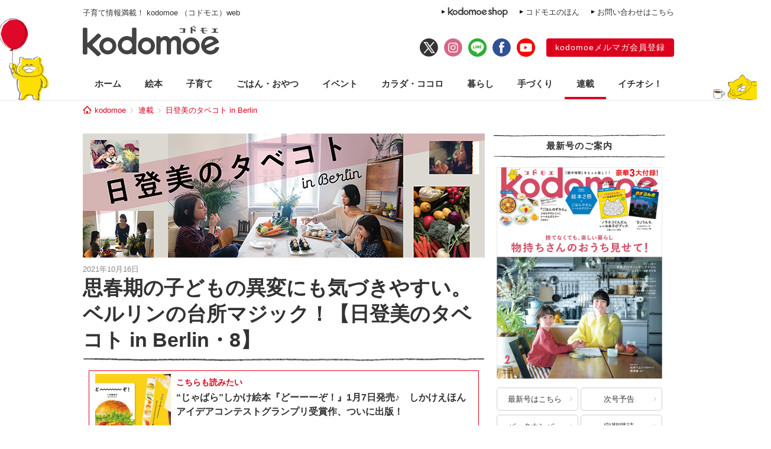

--- FILE ---
content_type: text/html; charset=UTF-8
request_url: https://kodomoe.net/serial/tabekoto/46822/
body_size: 15759
content:
<!DOCTYPE html>
<html lang="ja">
<head>
<meta charset="UTF-8">
<meta property="og:locale" content="ja_JP">
<meta property="og:title" content="思春期の子どもの異変にも気づきやすい。ベルリンの台所マジック！【日登美のタベコト in Berlin・8】 | kodomoe（コドモエ）—「親子時間」を楽しむ子育て情報が満載！">
<meta property="og:site_name" content="kodomoe（コドモエ）—「親子時間」を楽しむ子育て情報が満載！">
<meta property="og:description" content="ベルリン在住で6人の子どものお母さん。モデルとして活躍する傍ら「台所から子育て、暮らしを豊かに」をコンセプトに、オンライン講座とウェブサイトを主催している日登美さんによる、「食」からはじまるエッセイ、第8回です。台所が社交の場。ベルリンのキ...">
<meta property="og:type" content="website">
<meta property="og:url" content="https://kodomoe.net/serial/tabekoto/46822/">

<meta property="og:image" content="https://kodomoe.net/wp-content/uploads/2021/10/tabekoto8top.jpg">
<meta name="twitter:card" content="summary_large_image">

<meta property="fb:app_id" content="138153669704713">
<meta name="description" content="ベルリン在住で6人の子どものお母さん。モデルとして活躍する傍ら「台所から子育て、暮らしを豊かに」をコンセプトに、オンライン講座とウェブサイトを主催している日登美さんによる、「食」からはじまるエッセイ、第8回です。台所が社交の場。ベルリンのキ...">
<meta name="keywords" content="kodomoe,コドモエ,こどもえ,こどもMOE,こどもモエ,子供モエ,子どもモエ,子供MOE,子どもMOE,絵本,えほん,子供,子ども,こども,コドモ,育児,子育て,子そだて,ママ,おもちゃ,オモチャ,玩具,子供服,キャラクター,懸賞,プレゼント,幼児,赤ちゃん,付録,ふろく">

<title>  思春期の子どもの異変にも気づきやすい。ベルリンの台所マジック！【日登美のタベコト in Berlin・8】 | kodomoe（コドモエ）—「親子時間」を楽しむ子育て情報が満載！</title>

<link rel="shortcut icon" href="https://kodomoe.net/wp-content/themes/kodomoe_2017/common/img/favicon.ico">
<link rel="apple-touch-icon" href="https://kodomoe.net/wp-content/themes/kodomoe_2017/common/img/apple-touch-icon.png">
<meta name="apple-mobile-web-app-title" content="kodomoe">
<link rel="stylesheet" type="text/css" href="https://kodomoe.net/wp-content/themes/kodomoe_2017/style.css?v=20251031">
<meta name='robots' content='max-image-preview:large' />
<script type="text/javascript">
/* <![CDATA[ */
window._wpemojiSettings = {"baseUrl":"https:\/\/s.w.org\/images\/core\/emoji\/14.0.0\/72x72\/","ext":".png","svgUrl":"https:\/\/s.w.org\/images\/core\/emoji\/14.0.0\/svg\/","svgExt":".svg","source":{"concatemoji":"https:\/\/kodomoe.net\/wp-includes\/js\/wp-emoji-release.min.js?ver=6.4.4"}};
/*! This file is auto-generated */
!function(i,n){var o,s,e;function c(e){try{var t={supportTests:e,timestamp:(new Date).valueOf()};sessionStorage.setItem(o,JSON.stringify(t))}catch(e){}}function p(e,t,n){e.clearRect(0,0,e.canvas.width,e.canvas.height),e.fillText(t,0,0);var t=new Uint32Array(e.getImageData(0,0,e.canvas.width,e.canvas.height).data),r=(e.clearRect(0,0,e.canvas.width,e.canvas.height),e.fillText(n,0,0),new Uint32Array(e.getImageData(0,0,e.canvas.width,e.canvas.height).data));return t.every(function(e,t){return e===r[t]})}function u(e,t,n){switch(t){case"flag":return n(e,"\ud83c\udff3\ufe0f\u200d\u26a7\ufe0f","\ud83c\udff3\ufe0f\u200b\u26a7\ufe0f")?!1:!n(e,"\ud83c\uddfa\ud83c\uddf3","\ud83c\uddfa\u200b\ud83c\uddf3")&&!n(e,"\ud83c\udff4\udb40\udc67\udb40\udc62\udb40\udc65\udb40\udc6e\udb40\udc67\udb40\udc7f","\ud83c\udff4\u200b\udb40\udc67\u200b\udb40\udc62\u200b\udb40\udc65\u200b\udb40\udc6e\u200b\udb40\udc67\u200b\udb40\udc7f");case"emoji":return!n(e,"\ud83e\udef1\ud83c\udffb\u200d\ud83e\udef2\ud83c\udfff","\ud83e\udef1\ud83c\udffb\u200b\ud83e\udef2\ud83c\udfff")}return!1}function f(e,t,n){var r="undefined"!=typeof WorkerGlobalScope&&self instanceof WorkerGlobalScope?new OffscreenCanvas(300,150):i.createElement("canvas"),a=r.getContext("2d",{willReadFrequently:!0}),o=(a.textBaseline="top",a.font="600 32px Arial",{});return e.forEach(function(e){o[e]=t(a,e,n)}),o}function t(e){var t=i.createElement("script");t.src=e,t.defer=!0,i.head.appendChild(t)}"undefined"!=typeof Promise&&(o="wpEmojiSettingsSupports",s=["flag","emoji"],n.supports={everything:!0,everythingExceptFlag:!0},e=new Promise(function(e){i.addEventListener("DOMContentLoaded",e,{once:!0})}),new Promise(function(t){var n=function(){try{var e=JSON.parse(sessionStorage.getItem(o));if("object"==typeof e&&"number"==typeof e.timestamp&&(new Date).valueOf()<e.timestamp+604800&&"object"==typeof e.supportTests)return e.supportTests}catch(e){}return null}();if(!n){if("undefined"!=typeof Worker&&"undefined"!=typeof OffscreenCanvas&&"undefined"!=typeof URL&&URL.createObjectURL&&"undefined"!=typeof Blob)try{var e="postMessage("+f.toString()+"("+[JSON.stringify(s),u.toString(),p.toString()].join(",")+"));",r=new Blob([e],{type:"text/javascript"}),a=new Worker(URL.createObjectURL(r),{name:"wpTestEmojiSupports"});return void(a.onmessage=function(e){c(n=e.data),a.terminate(),t(n)})}catch(e){}c(n=f(s,u,p))}t(n)}).then(function(e){for(var t in e)n.supports[t]=e[t],n.supports.everything=n.supports.everything&&n.supports[t],"flag"!==t&&(n.supports.everythingExceptFlag=n.supports.everythingExceptFlag&&n.supports[t]);n.supports.everythingExceptFlag=n.supports.everythingExceptFlag&&!n.supports.flag,n.DOMReady=!1,n.readyCallback=function(){n.DOMReady=!0}}).then(function(){return e}).then(function(){var e;n.supports.everything||(n.readyCallback(),(e=n.source||{}).concatemoji?t(e.concatemoji):e.wpemoji&&e.twemoji&&(t(e.twemoji),t(e.wpemoji)))}))}((window,document),window._wpemojiSettings);
/* ]]> */
</script>
<style id='wp-emoji-styles-inline-css' type='text/css'>

	img.wp-smiley, img.emoji {
		display: inline !important;
		border: none !important;
		box-shadow: none !important;
		height: 1em !important;
		width: 1em !important;
		margin: 0 0.07em !important;
		vertical-align: -0.1em !important;
		background: none !important;
		padding: 0 !important;
	}
</style>
<link rel="https://api.w.org/" href="https://kodomoe.net/wp-json/" /><link rel="EditURI" type="application/rsd+xml" title="RSD" href="https://kodomoe.net/xmlrpc.php?rsd" />
<link rel='shortlink' href='https://kodomoe.net/?p=46822' />
<link rel="alternate" type="application/json+oembed" href="https://kodomoe.net/wp-json/oembed/1.0/embed?url=https%3A%2F%2Fkodomoe.net%2Fserial%2Ftabekoto%2F46822%2F" />
<link rel="alternate" type="text/xml+oembed" href="https://kodomoe.net/wp-json/oembed/1.0/embed?url=https%3A%2F%2Fkodomoe.net%2Fserial%2Ftabekoto%2F46822%2F&#038;format=xml" />
<link rel="canonical" href="https://kodomoe.net/serial/tabekoto/46822/">		<style type="text/css" id="wp-custom-css">
			  button{
    display: inline-black;
    border: none;
    border-radius: 4px;
    padding: 10px 20px 10px;
    width: 200px;
    background: #DC001C;;
    font-size: 16px;
    color: #FFF;
    text-align: center;
    -webkit-box-sizing: border-box;
    box-sizing: 200px;
}		</style>
		<script type="application/ld+json">{"@context":"https:\/\/schema.org","@graph":[{"@type":"Organization","@id":"https:\/\/kodomoe.net#organization","name":"kodomoe\uff08\u30b3\u30c9\u30e2\u30a8\uff09\u2014\u300c\u89aa\u5b50\u6642\u9593\u300d\u3092\u697d\u3057\u3080\u5b50\u80b2\u3066\u60c5\u5831\u304c\u6e80\u8f09\uff01","url":"https:\/\/kodomoe.net","sameAs":["https:\/\/www.facebook.com\/kodomoe","https:\/\/twitter.com\/kodomoe","https:\/\/www.instagram.com\/kodomoe\/","https:\/\/lin.ee\/m1sTEib","https:\/\/www.youtube.com\/channel\/UCTIAjFUS8Ib2g67gnkXww3Q"],"logo":[{"url":"https:\/\/kodomoe.net\/wp-content\/themes\/kodomoe_2017\/common\/img\/logo_ogp.png","width":400,"height":280,"caption":"kodomoe\uff08\u30b3\u30c9\u30e2\u30a8\uff09\u2014\u300c\u89aa\u5b50\u6642\u9593\u300d\u3092\u697d\u3057\u3080\u5b50\u80b2\u3066\u60c5\u5831\u304c\u6e80\u8f09\uff01","@type":"ImageObject","@id":"https:\/\/kodomoe.net#logo"}],"image":[{"url":"https:\/\/kodomoe.net\/wp-content\/themes\/kodomoe_2017\/common\/img\/logo_ogp.png","width":400,"height":280,"caption":"kodomoe\uff08\u30b3\u30c9\u30e2\u30a8\uff09\u2014\u300c\u89aa\u5b50\u6642\u9593\u300d\u3092\u697d\u3057\u3080\u5b50\u80b2\u3066\u60c5\u5831\u304c\u6e80\u8f09\uff01","@type":"ImageObject","@id":"https:\/\/kodomoe.net#logo"}]},{"@type":"WebSite","@id":"https:\/\/kodomoe.net#website","name":"kodomoe\uff08\u30b3\u30c9\u30e2\u30a8\uff09\u2014\u300c\u89aa\u5b50\u6642\u9593\u300d\u3092\u697d\u3057\u3080\u5b50\u80b2\u3066\u60c5\u5831\u304c\u6e80\u8f09\uff01","url":"https:\/\/kodomoe.net","description":"kodomoe\uff08\u30b3\u30c9\u30e2\u30a8\uff09\u306e\u516c\u5f0f\u30b5\u30a4\u30c8 kodomoe web\uff08\u30b3\u30c9\u30e2\u30a8\u30a6\u30a7\u30d6\uff09\u3002\u7d75\u672c\u3001\u77e5\u80b2\u3001\u6599\u7406\u3001\u5bb6\u4e8b\u3001\u624b\u3065\u304f\u308a\uff08\u30cf\u30f3\u30c9\u30e1\u30a4\u30c9\uff09\u3001\u30d8\u30eb\u30b9\u30b1\u30a2\u3001\u304a\u3067\u304b\u3051\u306a\u3069\u3001\u89aa\u5b50\u6642\u9593\u3092\u3082\u3063\u3068\u697d\u3057\u307f\u305f\u3044\u30de\u30de\u306e\u305f\u3081\u306e\u60c5\u5831\u3092\u304a\u5c4a\u3051\u3002\u96d1\u8a8c\u306f\u5225\u518a\u7d75\u672c\u306a\u3069\u306e\u8c6a\u83ef3\u5927\u4ed8\u9332\u4ed8\u304d\u3067\u5947\u6570\u67087\u65e5\u767a\u58f2\u266a","publisher":{"@id":"https:\/\/kodomoe.net#organization"},"potentialAction":{"@type":"SearchAction","target":"https:\/\/kodomoe.net\/?s={search_term_string}","query-input":"required name=search_term_string"}},{"@type":["NewsArticle"],"@id":"https:\/\/kodomoe.net\/serial\/tabekoto\/46822\/#newsarticle","headline":"  \u601d\u6625\u671f\u306e\u5b50\u3069\u3082\u306e\u7570\u5909\u306b\u3082\u6c17\u3065\u304d\u3084\u3059\u3044\u3002\u30d9\u30eb\u30ea\u30f3\u306e\u53f0\u6240\u30de\u30b8\u30c3\u30af\uff01\u3010\u65e5\u767b\u7f8e\u306e\u30bf\u30d9\u30b3\u30c8 in Berlin\u30fb8\u3011 | kodomoe\uff08\u30b3\u30c9\u30e2\u30a8\uff09\u2014\u300c\u89aa\u5b50\u6642\u9593\u300d\u3092\u697d\u3057\u3080\u5b50\u80b2\u3066\u60c5\u5831\u304c\u6e80\u8f09\uff01","datePublished":"2021-10-16T11:05:40+0900","dateModified":"2021-10-15T16:37:53+09:00","keywords":"\u30c9\u30a4\u30c4,\u53f0\u6240,\u65e5\u767b\u7f8e","mainEntityOfPage":{"@id":"https:\/\/kodomoe.net\/serial\/tabekoto\/46822\/#webpage"},"isPartOf":{"@id":"https:\/\/kodomoe.net\/serial\/tabekoto\/46822\/#webpage"},"image":{"@id":"https:\/\/kodomoe.net\/serial\/tabekoto\/46822\/#primaryimage"},"publisher":{"@id":"https:\/\/kodomoe.net#organization"},"author":{"@id":"https:\/\/kodomoe.net\/#\/schema\/person\/46822"}},{"@type":["webpage"],"@id":"https:\/\/kodomoe.net\/serial\/tabekoto\/46822\/#webpage","url":"https:\/\/kodomoe.net\/serial\/tabekoto\/46822\/","inLanguage":"ja-JP","name":"  \u601d\u6625\u671f\u306e\u5b50\u3069\u3082\u306e\u7570\u5909\u306b\u3082\u6c17\u3065\u304d\u3084\u3059\u3044\u3002\u30d9\u30eb\u30ea\u30f3\u306e\u53f0\u6240\u30de\u30b8\u30c3\u30af\uff01\u3010\u65e5\u767b\u7f8e\u306e\u30bf\u30d9\u30b3\u30c8 in Berlin\u30fb8\u3011 | kodomoe\uff08\u30b3\u30c9\u30e2\u30a8\uff09\u2014\u300c\u89aa\u5b50\u6642\u9593\u300d\u3092\u697d\u3057\u3080\u5b50\u80b2\u3066\u60c5\u5831\u304c\u6e80\u8f09\uff01","datePublished":"2021-10-16T11:05:40+0900","dateModified":"2021-10-15T16:37:53+09:00","description":"\u30d9\u30eb\u30ea\u30f3\u5728\u4f4f\u30676\u4eba\u306e\u5b50\u3069\u3082\u306e\u304a\u6bcd\u3055\u3093\u3002\u30e2\u30c7\u30eb\u3068\u3057\u3066\u6d3b\u8e8d\u3059\u308b\u508d\u3089\u300c\u53f0\u6240\u304b\u3089\u5b50\u80b2\u3066\u3001\u66ae\u3089\u3057\u3092\u8c4a\u304b\u306b\u300d\u3092\u30b3\u30f3\u30bb\u30d7\u30c8\u306b\u3001\u30aa\u30f3\u30e9\u30a4\u30f3\u8b1b\u5ea7\u3068\u30a6\u30a7\u30d6\u30b5\u30a4\u30c8\u3092\u4e3b\u50ac\u3057\u3066\u3044\u308b\u65e5\u767b\u7f8e\u3055\u3093\u306b\u3088\u308b\u3001\u300c\u98df\u300d\u304b\u3089\u306f\u3058\u307e\u308b\u30a8\u30c3\u30bb\u30a4\u3001\u7b2c8\u56de\u3067\u3059\u3002\u53f0\u6240\u304c\u793e\u4ea4\u306e\u5834\u3002\u30d9\u30eb\u30ea\u30f3\u306e\u30ad...","isPartOf":{"@id":"https:\/\/kodomoe.net#website"},"breadcrumb":{"@id":"https:\/\/kodomoe.net\/serial\/tabekoto\/46822\/#breadcrumb"},"primaryImageOfPage":{"@id":"https:\/\/kodomoe.net\/serial\/tabekoto\/46822\/#primaryimage"}},{"@type":["ImageObject"],"@id":"https:\/\/kodomoe.net\/serial\/tabekoto\/46822\/#primaryimage","url":"https:\/\/kodomoe.net\/wp-content\/uploads\/2021\/10\/tabekoto8top.jpg","width":680,"height":420},{"@type":["Person"],"@id":"https:\/\/kodomoe.net\/#\/schema\/person\/46822","name":"Kodomoe\u7de8\u96c6\u90e8"},{"@type":"BreadcrumbList","@id":"https:\/\/kodomoe.net\/serial\/tabekoto\/46822\/#breadcrumb","itemListElement":[[{"@type":"ListItem","position":1,"item":{"@type":"WebPage","@id":"https:\/\/kodomoe.net","url":"https:\/\/kodomoe.net","name":"kodomoe"}},{"@type":"ListItem","position":2,"item":{"@type":"WebPage","@id":"https:\/\/kodomoe.net\/serial\/","url":"https:\/\/kodomoe.net\/serial\/","name":"\u9023\u8f09"}},{"@type":"ListItem","position":3,"item":{"@type":"WebPage","@id":"https:\/\/kodomoe.net\/serial\/tabekoto\/","url":"https:\/\/kodomoe.net\/serial\/tabekoto\/","name":"\u65e5\u767b\u7f8e\u306e\u30bf\u30d9\u30b3\u30c8 in Berlin"}},{"@type":"ListItem","position":4,"item":{"@type":"WebPage","@id":"https:\/\/kodomoe.net\/serial\/tabekoto\/46822\/","url":"https:\/\/kodomoe.net\/serial\/tabekoto\/46822\/","name":"  \u601d\u6625\u671f\u306e\u5b50\u3069\u3082\u306e\u7570\u5909\u306b\u3082\u6c17\u3065\u304d\u3084\u3059\u3044\u3002\u30d9\u30eb\u30ea\u30f3\u306e\u53f0\u6240\u30de\u30b8\u30c3\u30af\uff01\u3010\u65e5\u767b\u7f8e\u306e\u30bf\u30d9\u30b3\u30c8 in Berlin\u30fb8\u3011 | kodomoe\uff08\u30b3\u30c9\u30e2\u30a8\uff09\u2014\u300c\u89aa\u5b50\u6642\u9593\u300d\u3092\u697d\u3057\u3080\u5b50\u80b2\u3066\u60c5\u5831\u304c\u6e80\u8f09\uff01"}}]]}]}</script>
<!-- Google Tag Manager -->
<script>(function(w,d,s,l,i){w[l]=w[l]||[];w[l].push({'gtm.start':
new Date().getTime(),event:'gtm.js'});var f=d.getElementsByTagName(s)[0],
j=d.createElement(s),dl=l!='dataLayer'?'&l='+l:'';j.async=true;j.src=
'https://www.googletagmanager.com/gtm.js?id='+i+dl;f.parentNode.insertBefore(j,f);
})(window,document,'script','dataLayer','GTM-TNWN3QJ');</script>
<!-- End Google Tag Manager -->

<script src="https://ajax.googleapis.com/ajax/libs/jquery/3.2.1/jquery.min.js"></script>

<script async src="https://imp-adedge.i-mobile.co.jp/smarttags/QOG8hlSodU6gS56RW9uhXg.js"></script>
<script>
  window.smarttag = window.smarttag || {cmd: []};
</script>
<script async src="https://pagead2.googlesyndication.com/pagead/js/adsbygoogle.js?client=ca-pub-4173806948862242" crossorigin="anonymous"></script>

  <script type="text/javascript">window._taboola = window._taboola || [];_taboola.push({article:'auto'});!function (e, f, u, i) {if (!document.getElementById(i)){e.async = 1;e.src = u;e.id = i;f.parentNode.insertBefore(e, f);}}(document.createElement('script'),document.getElementsByTagName('script')[0],'//cdn.taboola.com/libtrc/kodomoe/loader.js','tb_loader_script');if(window.performance && typeof window.performance.mark == 'function'){window.performance.mark('tbl_ic');}</script>
</head>

<body class="serial-template-default single single-serial postid-46822">
<!-- Google Tag Manager (noscript) -->
<noscript><iframe src="https://www.googletagmanager.com/ns.html?id=GTM-TNWN3QJ"
height="0" width="0" style="display:none;visibility:hidden"></iframe></noscript>
<!-- End Google Tag Manager (noscript) -->
<div id="fb-root"></div>
<script>(function(d, s, id) {
  var js, fjs = d.getElementsByTagName(s)[0];
  if (d.getElementById(id)) return;
  js = d.createElement(s); js.id = id;
  js.async = true;
  js.src = "//connect.facebook.net/ja_JP/all.js#xfbml=1";
  fjs.parentNode.insertBefore(js, fjs);
}(document, 'script', 'facebook-jssdk'));</script>

<div id="header">
	<div class="head_label">
					<div class="catch">子育て情報満載！ kodomoe （コドモエ）web</div>
				<div class="link">
			<div><a href="https://goods.hakusensha-shop.jp/shopbrand/kodomoe/" target="_blank"><img src="https://kodomoe.net/wp-content/themes/kodomoe_2017/common/img/header_label_shop.png" alt="kodomoe shop"></a></div>
			<div><a href="/product/ehon/">コドモエのほん</a></div>
			<div><a href="http://www.hakusensha.co.jp/contact/" target="_blank">お問い合わせはこちら</a></div>
		</div>
	</div>
	<div class="logos">
		<div class="logo"><a href="/"><img src="https://kodomoe.net/wp-content/themes/kodomoe_2017/common/img/logo.png" alt="kodomoe（コドモエ）"></a></div>
		<div class="link">
			<ul class="sns">
				<li><a href="https://twitter.com/kodomoe" target="_blank"><img src="https://kodomoe.net/wp-content/themes/kodomoe_2017/common/img/sns_twx.png" alt="X(Twitter)"></a></li>
				<li><a href="https://www.instagram.com/kodomoe/" target="_blank"><img src="https://kodomoe.net/wp-content/themes/kodomoe_2017/common/img/sns_is.png" alt="Instagram"></a></li>
				<li><a href="https://lin.ee/m1sTEib" target="_blank"><img src="https://kodomoe.net/wp-content/themes/kodomoe_2017/common/img/sns_li.png" alt="LINE"></a></li>
				<li><a href="https://www.facebook.com/kodomoe" target="_blank"><img src="https://kodomoe.net/wp-content/themes/kodomoe_2017/common/img/sns_fb.png" alt="Facebook"></a></li>
				<li><a href="https://www.youtube.com/channel/UCTIAjFUS8Ib2g67gnkXww3Q" target="_blank"><img src="https://kodomoe.net/wp-content/themes/kodomoe_2017/common/img/sns_yt.png" alt="YouTube"></a></li>
			</ul>
			<div class="account">
				<div><a href="https://www.hak-member.jp/kodomoe/camp_new/" target="_blank">kodomoeメルマガ会員登録</a></div>
			</div>
		</div>
	</div>
</div>
<div id="navi" class="serial">
	<ul>
		<li><a href="/">ホーム</a></li>
		<li class="picturebook"><a href="/picturebook/">絵本</a></li>
		<li class="childcare"><a href="/childcare/">子育て</a></li>
		<li class="food"><a href="/food/">ごはん・おやつ</a></li>
		<li class="event"><a href="/event/">イベント</a></li>
		<li class="health"><a href="/health/">カラダ・ココロ</a></li>
		<li class="life"><a href="/life/">暮らし</a></li>
		<li class="handcraft"><a href="/handcraft/">手づくり</a></li>
		<li class="serial"><a href="/serial/">連載</a></li>
		<li class="recommend"><a href="/recommend/">イチオシ！</a></li>
	</ul>
</div><div id="breadcrumb"><div><a href="/">kodomoe</a></div><div><a href="https://kodomoe.net/serial/">連載</a></div><div><a href="https://kodomoe.net/serial/tabekoto/">日登美のタベコト in Berlin</a></div></div><div id="container">
	<div id="main">
								<article class="wp_article post">
				<header>
															<div class="eyecatch"><img width="680" height="210" src="https://kodomoe.net/wp-content/uploads/2021/07/タベコト.jpg" class="attachment-large size-large wp-post-image" alt="" sttr="思春期の子どもの異変にも気づきやすい。ベルリンの台所マジック！【日登美のタベコト in Berlin・8】" decoding="async" srcset="https://kodomoe.net/wp-content/uploads/2021/07/タベコト.jpg 680w, https://kodomoe.net/wp-content/uploads/2021/07/タベコト-350x108.jpg 350w" sizes="(max-width: 680px) 100vw, 680px" /></div>
										<div id="entryHeadMeta">
						<div class="pubdate">2021年10月16日</div>
												<!-- logly_date 2021-10-16 -->
						<!-- logly_category 連載／ごはん・おやつ -->
						<!-- logly_icon https://kodomoe.net/wp-content/uploads/2021/10/tabekoto8top.jpg -->
					</div>
					<h1 class="title"><!-- logly_title_begin -->思春期の子どもの異変にも気づきやすい。ベルリンの台所マジック！【日登美のタベコト in Berlin・8】<!-- logly_title_end --></h1>
				</header>
				<div class="prbox" data-ga_cat="prbox_pc"><div class="cardList" style="padding: 0 10px 20px 10px;" data-ga_act="prbox_1"><article class="topCardList smallItem" style="border: 1px solid #dc001c; padding: 9px 9px 9px 9px;"><figure class="imgResponsive cardListimg" style="border: unset;"><a href="https://kodomoe.net/picturebook/90613/" class="read_this_too"><img src="https://kodomoe.net/wp-content/uploads/2026/01/do_zo-350x216.jpg" alt="“じゃばら”しかけ絵本『どーーーぞ！』1月7日発売♪　しかけえほんアイデアコンテストグランプリ受賞作、ついに出版！"></a></figure><div class="itemMeta"><div class="itemBox"><span class="catName" style="font-size: 14px; padding-bottom: 3px; font-weight: bold; ">こちらも読みたい</span></div><a href="https://kodomoe.net/picturebook/90613/" class="read_this_too"><h2 style="font-size: 16px; color: #333333; font-weight: bold;">“じゃばら”しかけ絵本『どーーーぞ！』1月7日発売♪　しかけえほんアイデアコンテストグランプリ受賞作、ついに出版！</h2></div></a></article></div></div>				<div class="entryBody primead-readingrate-area">
					<!-- logly_body_begin -->
																													<p><strong>ベルリン在住で6人の子どものお母さん。モデルとして活躍する傍ら「台所から子育て、暮らしを豊かに」をコンセプトに、オンライン講座とウェブサイトを主催している日登美さんによる、「食」からはじまるエッセイ、第8回です。</strong></p>
<h2>台所が社交の場。ベルリンのキッチン</h2>
<p>ドイツの暮らしって気取りがないんです。気取らなすぎてちょっと気取って欲しいくらい（笑）。実質主義というか、食卓でも「お腹が膨れたらいい！」みたいなところが基本的にあるなぁと思います。けれど同時に、気取らない、裏表がないというか……、そういうのがドイツの良さでもあるなと思うのです。それを象徴しているのがベルリンのキッチンです。</p>
<p>ベルリンに来てびっくりしたのは、家にいくとかなりの確率で台所に通されることです。「あ、今パスタ食べてるの。一緒に食べる？」とか、ちょーフツー。初めて誘われた家に緊張して入ったときの、不意打ちされるかのようなこの台所攻撃は、ほろっと心が解ける瞬間です。割とごちゃごちゃした生活感のある、リアルな場所、台所。日本だったらお勝手は覗きたいけど覗いたら失礼、みたいな雰囲気あるじゃないですか。でもベルリンはどーんと腹を割って、じゃないですけど。懐に招き入れると言うか、そんな感じで台所に集うのです。</p>
<p><img decoding="async" class="size-full wp-image-46807" src="/wp-content/uploads/2021/10/image1R.jpg" alt="" width="700" height="525" srcset="https://kodomoe.net/wp-content/uploads/2021/10/image1R.jpg 700w, https://kodomoe.net/wp-content/uploads/2021/10/image1R-350x263.jpg 350w" sizes="(max-width: 700px) 100vw, 700px" /></p>
<p><span style="font-size: 10pt;">夜の来客を迎えるのもキッチン。大きな子たちがご飯を作ったりして。</span></p>
<p><img loading="lazy" decoding="async" class="size-full wp-image-46808" src="/wp-content/uploads/2021/10/image2R.jpg" alt="" width="700" height="523" srcset="https://kodomoe.net/wp-content/uploads/2021/10/image2R.jpg 700w, https://kodomoe.net/wp-content/uploads/2021/10/image2R-350x262.jpg 350w" sizes="(max-width: 700px) 100vw, 700px" /></p>
<p><span style="font-size: 10pt;">ベルリンのアーティスト友達の家に招かれた時もやはり通されたのはキッチン。</span></p>
<p><img loading="lazy" decoding="async" class="size-full wp-image-46809" src="/wp-content/uploads/2021/10/image3R.jpg" alt="" width="700" height="525" srcset="https://kodomoe.net/wp-content/uploads/2021/10/image3R.jpg 700w, https://kodomoe.net/wp-content/uploads/2021/10/image3R-350x263.jpg 350w" sizes="(max-width: 700px) 100vw, 700px" /></p>
<p><span style="font-size: 10pt;">台所で作って、食べて、皿洗い。全部を一緒にした精進料理。こんなもてなし方も気さくでいいよね。</span></p>
<p>コンパクトな台所に、小さなテーブルと椅子があって。大体そこで朝ごはんを家族で食べたり、ささっと夕飯を済ませたりする憩いの場が台所。リビングでみんな揃ってドーンとご飯というより、ごちゃっとしていながらほわっと温かい、いろんな匂いがする台所で食べるんですね、日頃は。</p>
<p>コーヒーをいれて、ワインをついで、パスタを茹でて、パンをかじって。そういう場所に一緒にいると、なんだか家族になった気分になっちゃいます。かく申す私も、自慢できるような立派なキッチンではないけれど、うちに来たお友達と一緒にご飯作ろっか？なんて言いながら、ささっとご飯を作って一緒に食べてワインを飲んで。気がつけばそんなベルリナーの暮らしが心地よくなっているのであります。</p>
<p><img loading="lazy" decoding="async" class="size-full wp-image-46810" src="/wp-content/uploads/2021/10/image4R.jpg" alt="" width="700" height="525" srcset="https://kodomoe.net/wp-content/uploads/2021/10/image4R.jpg 700w, https://kodomoe.net/wp-content/uploads/2021/10/image4R-350x263.jpg 350w" sizes="(max-width: 700px) 100vw, 700px" /></p>
<p><span style="font-size: 10pt;">ささっとカルボナーラを作ったゲスト。あるもので台所で、の気軽さ。</span></p>
<p>我が家は子どもがたくさんいるので、狭いキッチンで全員でご飯を食べるのは無理なのですけど、逆にそれを利用して時間差で個別食卓を囲むというのも意外といいと気が付きました。歳の差のある兄弟なので、小さい子は小さい子のリズムで食べられるし。大きな子はまた話す内容や食べるものも違ったりするんで。台所で子どもと個人面談（笑）している感じです。これ、思春期の子どもなんか特にいいですよ。おいしいもの食べながらだと気分良くなってあれこれ話してくれますし、異変にも気づきやすい（笑）。これって台所マジックだな、と思っています。</p>
<p><img loading="lazy" decoding="async" class="size-full wp-image-46811" src="/wp-content/uploads/2021/10/image5R.jpg" alt="" width="700" height="525" srcset="https://kodomoe.net/wp-content/uploads/2021/10/image5R.jpg 700w, https://kodomoe.net/wp-content/uploads/2021/10/image5R-350x263.jpg 350w" sizes="(max-width: 700px) 100vw, 700px" /></p>
<p><span style="font-size: 10pt;">ご飯作りって意外と会話が弾む。やはり台所マジック！</span></p>
<p><img loading="lazy" decoding="async" class="size-full wp-image-46812" src="/wp-content/uploads/2021/10/image7R.jpg" alt="" width="700" height="525" srcset="https://kodomoe.net/wp-content/uploads/2021/10/image7R.jpg 700w, https://kodomoe.net/wp-content/uploads/2021/10/image7R-350x263.jpg 350w" sizes="(max-width: 700px) 100vw, 700px" /></p>
<p><span style="font-size: 10pt;">小さい子との台所はもっぱら一緒にお菓子作り。これまた愉しい。</span></p>
								
									<div class="infobox">
								<div class="content">
											<div class="photo" style="width:155px"><img src="https://kodomoe.net/wp-content/uploads/2021/06/hitomi-e1624526728352.jpg" width="155" alt=""></div>
										<div class="body"><p><span style="font-size: 14pt;"><strong>日登美／ひとみ<br />
 </strong></span>3男3女6児の母。10代よりファッションモデルとして雑誌、広告等で活躍。その後自身の子育てから学んだ、シュタイナー教育、マクロビオティック、ヨガなどを取り入れた自然な暮らしと子育てを提案した書籍、レシピ本など多数出版。現在はモデルとして活躍する傍ら、オーガニック、ナチュラル、ヘルシーをモットーに、食、暮らしと子育てのワークショップ、オンライン講座などを行う。 </p>
<p>台所から子育て、暮らしを豊かに。「<a href="https://mit-te.com/">Mitte（ミッテ）</a>」<br />
 instagram / <a href="https://www.instagram.com/weareholiday">@</a><a href="https://www.instagram.com/hitomihigashi_b/">hitomihigashi_b<br />
 </a>音声プラットホームvoicyで<a href="https://voicy.jp/channel/2467/242947">「日登美のイロイロ子育てラジオ」</a>発信開始！</p>
</div>
				</div>
			</div>
								
					<div class="ga_bodycontent_under" style="height: 1px;"></div>										<div class="serial_indexs">
						<strong>こちらも読んで</strong>
						<p class="serial_list"><a href="/serial/tabekoto/">【日登美のタベコト in Berlin】</a>の一覧を見る</p>
						
													<p class="serial_index">
								<span><a href="https://kodomoe.net/serial/tabekoto/46998/">次回の話を読む</a></span>
								<a href="https://kodomoe.net/serial/tabekoto/46998/">和食をいろいろ手作りしてみてわかったこと【日登美のタベコト in Berlin・9】</a>
							</p>
												
													<p class="serial_index">
								<span><a href="https://kodomoe.net/serial/tabekoto/46355/">前回の話を読む</a></span>
								<a href="https://kodomoe.net/serial/tabekoto/46355/">3食ご飯作って、おやつも手作り!? そんな日本のお母さんを見たら、ドイツ人は気絶するかも【日登美のタベコト in Berlin・7】</a>
							</p>
												
													<p class="serial_index">
								<span><a href="https://kodomoe.net/serial/tabekoto/90548/">最新話を読む</a></span>
								<a href="https://kodomoe.net/serial/tabekoto/90548/">ドイツの年末年始の定番。世界中に似たレシピがあって、手軽で美味しく栄養満点な、家庭料理の原点といえば…？【タベコト in Berlin・115】</a>
							</p>
						
													<p class="serial_index serial_latest">
								<a href="https://kodomoe.net/serial/tabekoto/43340/">この連載を最初から読む</a>
							</p>
												
																	</div>
					<!-- logly_body_end -->
				</div>
				<div class="prbox" data-ga_cat="prbox_pc"><div class="cardList" style="padding: 0 10px 20px 10px;" data-ga_act="prbox_2"><article class="topCardList smallItem" style="border: 1px solid #dc001c; padding: 9px 9px 9px 9px;"><figure class="imgResponsive cardListimg" style="border: unset;"><a href="https://kodomoe.net/serial/kumaikuji/82148/" class="read_this_too"><img src="https://kodomoe.net/wp-content/uploads/2025/02/kodomoeweb_kumaikuji_bn_now1-350x216.jpg" alt="シングルマザーのくまが都会で見たものは……？人気連載「くま育児」が電子書籍に。ダイジェスト版でご紹介！【好評発売中！】"></a></figure><div class="itemMeta"><div class="itemBox"><span class="catName" style="font-size: 14px; padding-bottom: 3px; font-weight: bold; ">こちらも読みたい</span></div><a href="https://kodomoe.net/serial/kumaikuji/82148/" class="read_this_too"><h2 style="font-size: 16px; color: #333333; font-weight: bold;">シングルマザーのくまが都会で見たものは……？人気連載「くま育児」が電子書籍に。ダイジェスト版でご紹介！【好評発売中！】</h2></div></a></article></div></div>					<div class="tags">キーワード：<a href="https://kodomoe.net/tag/%e3%83%89%e3%82%a4%e3%83%84/" rel="tag">ドイツ</a><a href="https://kodomoe.net/tag/%e5%8f%b0%e6%89%80/" rel="tag">台所</a><a href="https://kodomoe.net/tag/%e6%97%a5%e7%99%bb%e7%be%8e/" rel="tag">日登美</a></div>
				<div class="sns_share" data-ga_cat="sns_bottom_pc">
	<div class="fb" data-ga_act="facebook_share"><a href="javascript:window.open('https://www.facebook.com/sharer/sharer.php?u=https://kodomoe.net/serial/tabekoto/46822/',null,'width=550,height=420');"><img src="https://kodomoe.net/wp-content/themes/kodomoe_2017/common/img/icon_share_fb.png" alt="シェア" loading="lazy"></a></div>
	<div class="tw" data-ga_act="twitter"><a href="javascript:window.open('https://twitter.com/intent/tweet?url=https://kodomoe.net/serial/tabekoto/46822/&text=思春期の子どもの異変にも気づきやすい。ベルリンの台所マジック！【日登美のタベコト in Berlin・8】｜kodomoe（コドモエ）—「親子時間」を楽しむ子育て情報が満載！',null,'width=550,height=420');"><img src="https://kodomoe.net/wp-content/themes/kodomoe_2017/common/img/icon_share_x.png" alt="ツイート" loading="lazy"></a></div>
	<div class="hb" data-ga_act="hatebu"><a href="javascript:window.open('https://b.hatena.ne.jp/entry/https://kodomoe.net/serial/tabekoto/46822/',null,'width=840,height=620');"><img src="https://kodomoe.net/wp-content/themes/kodomoe_2017/common/img/icon_share_hb.png" alt="ブックマーク" loading="lazy"></a></div>
</div>				
				<ul id="navPrevNext">
<li class="navNext"><a href="https://kodomoe.net/serial/tabekoto/46998/" rel="next" title="和食をいろいろ手作りしてみてわかったこと【日登美のタベコト in Berlin・9】">NEXT</a></li><li class="navPrev"><a href="https://kodomoe.net/serial/tabekoto/46355/" rel="prev" title="3食ご飯作って、おやつも手作り!? そんな日本のお母さんを見たら、ドイツ人は気絶するかも【日登美のタベコト in Berlin・7】">PREV</a></li></ul>

				<div class="ad_main">
												</div>
				
<div id="taboola-below-article-thumbnails"></div><script type="text/javascript">window._taboola = window._taboola || [];_taboola.push({mode:"thumbs-feed-01",container:"taboola-below-article-thumbnails",placement:"Below Article Thumbnails",target_type:"mix"});</script>			</article>
			</div>
	<div id="side">
	<div class="block release">
		<div class="title">最新号のご案内</div>
		<div class="content">
						<div class="cover"><a href="/newissue/"><img src="https://kodomoe.net/wp-content/uploads/2025/12/H1-のコピー.jpg" alt="最新号はこちら"></a></div>
			<div class="link">
				<div><a href="/newissue/">最新号はこちら</a></div>
				<div><a href="/nextissue/">次号予告</a></div>
				<div><a href="/backnumber/">バックナンバー</a></div>
				<div><a href="https://www.fujisan.co.jp/product/1281693848/ap-pub-web-kmoe" target="_blank">定期購読</a></div>
			</div>
		</div>
	</div>
	<div class="banner">
		<a href="https://kodomoe.net/comic/"><img src="https://kodomoe.net/wp-content/themes/kodomoe_2017/common/img/kodomoeweb_rensai_bn1.jpg" alt="kodomoe webのマンガ・イラストエッセイ一覧"></a>
	</div>
	<div class="banner"><div><iframe src="//www.youtube.com/embed/q5y5NktL5d0?rel=0&showinfo=0" allowfullscreen></iframe></div><div><iframe src="//www.youtube.com/embed/G5LpGsKLD_c?rel=0&showinfo=0" allowfullscreen></iframe></div></div>	<div class="block search">
		<div class="title">記事検索</div>
		<div class="content">
						<form action="/" method="get">
				<input type="text" placeholder="キーワードを入力してください" name="s"><input type="submit" value="検索">
			</form>
		</div>
	</div>

					<div class="block articles ranking">
			<div class="title">人気記事</div>
			<div class="content">
				<ol class="entries">
																	<li class="entry">
							<div class="photo">
								<div class="no">1</div>
								<a href="https://kodomoe.net/serial/jiheisyo_subarukun/90399/"><img src="https://kodomoe.net/wp-content/uploads/2025/12/topsubaru-350x216.jpg" alt="修学旅行先に行きたくない理由は、ぬいぐるみがないと眠れないから。ルールを破りたくないマモルくんが納得できる秘策とは…【自閉症BOY★スバルくん・129】" loading="lazy"></a>
							</div>
							<div class="text">
								<div class="category">連載／子育て</div>
								<p><a href="https://kodomoe.net/serial/jiheisyo_subarukun/90399/">修学旅行先に行きたくない理由は、ぬいぐるみがないと眠れないから。ルールを破りたくないマモルくんが納得できる秘策とは…【自閉症BOY★スバルくん・129】</a></p>
							</div>
						</li>
																							<li class="entry">
							<div class="photo">
								<div class="no">2</div>
								<a href="https://kodomoe.net/serial/yangotonaki/90622/"><img src="https://kodomoe.net/wp-content/uploads/2024/06/tokojiramitop6-350x233.jpg" alt="トコジラミ駆除の業者に見積もりを依頼。うわあ～そんなところにまで繁殖してるの!?【むすこと私のやんごとなき日常・トコジラミ編イッキ読み2】" loading="lazy"></a>
							</div>
							<div class="text">
								<div class="category">連載／子育て</div>
								<p><a href="https://kodomoe.net/serial/yangotonaki/90622/">トコジラミ駆除の業者に見積もりを依頼。うわあ～そんなところにまで繁殖してるの!?【むすこと私のやんごとなき日常・トコジラミ編イッキ読み2】</a></p>
							</div>
						</li>
																							<li class="entry">
							<div class="photo">
								<div class="no">3</div>
								<a href="https://kodomoe.net/serial/yangotonaki/90621/"><img src="https://kodomoe.net/wp-content/uploads/2024/03/topnatu8-350x233.png" alt="トコジラミの恐怖。我が家に起きた恐ろしい日々の話【むすこと私のやんごとなき日常・トコジラミ編イッキ読み1】" loading="lazy"></a>
							</div>
							<div class="text">
								<div class="category">連載／子育て</div>
								<p><a href="https://kodomoe.net/serial/yangotonaki/90621/">トコジラミの恐怖。我が家に起きた恐ろしい日々の話【むすこと私のやんごとなき日常・トコジラミ編イッキ読み1】</a></p>
							</div>
						</li>
																							<li class="entry">
							<div class="photo">
								<div class="no">4</div>
								<a href="https://kodomoe.net/serial/shin_joushi/90772/"><img src="https://kodomoe.net/wp-content/uploads/2026/01/konnajhoushi46b_thu.jpg" alt="上司と出張、2人きりの夜。寝ぼけた部長がベッドに近づいてきて…!?【こんな上司と働きたいわけでして！46-後編-】" loading="lazy"></a>
							</div>
							<div class="text">
								<div class="category">連載</div>
								<p><a href="https://kodomoe.net/serial/shin_joushi/90772/">上司と出張、2人きりの夜。寝ぼけた部長がベッドに近づいてきて…!?【こんな上司と働きたいわけでして！46-後編-】</a></p>
							</div>
						</li>
																							<li class="entry">
							<div class="photo">
								<div class="no">5</div>
								<a href="https://kodomoe.net/serial/hakonootoko/84496/"><img src="https://kodomoe.net/wp-content/uploads/2025/05/top9-1-350x216.jpg" alt="箱の中にいる父親はもしかして…!?　母親が捨てた写真を検索して、わかったこと【箱の男・7】" loading="lazy"></a>
							</div>
							<div class="text">
								<div class="category">連載／子育て</div>
								<p><a href="https://kodomoe.net/serial/hakonootoko/84496/">箱の中にいる父親はもしかして…!?　母親が捨てた写真を検索して、わかったこと【箱の男・7】</a></p>
							</div>
						</li>
															</ol>
				<div class="range">（1/14～1/21）</div>
			</div>
		</div>
	
	<div class="block articles">
		<div class="title">kodomoe shop 人気商品</div>
		<div class="content">
			<ul class="entries">
								<li class="entry">
					<div class="photo"><a href="https://goods.hakusensha-shop.jp/shopdetail/000000001369/"><img src="https://kodomoe.net/wp-content/uploads/2024/03/0307-パタパタメモ-1.jpg" alt="ノラネコぐんだん　パタパタメモ" loading="lazy"></a></div>
					<div class="text">
						<p><a href="https://goods.hakusensha-shop.jp/shopdetail/000000001369/">ノラネコぐんだん　パタパタメモ</a></p>
					</div>
				</li>
								<li class="entry">
					<div class="photo"><a href="https://goods.hakusensha-shop.jp/shopdetail/000000001342/"><img src="https://kodomoe.net/wp-content/uploads/2024/01/0126-1.jpg" alt="ノラネコぐんだん　はんせい ちょきんばこ" loading="lazy"></a></div>
					<div class="text">
						<p><a href="https://goods.hakusensha-shop.jp/shopdetail/000000001342/">ノラネコぐんだん　はんせい ちょきんばこ</a></p>
					</div>
				</li>
								<li class="entry">
					<div class="photo"><a href="https://goods.hakusensha-shop.jp/shopdetail/000000000225"><img src="https://kodomoe.net/wp-content/uploads/2020/04/002.jpg" alt="ノラネコぐんだん ぷくぷくシール" loading="lazy"></a></div>
					<div class="text">
						<p><a href="https://goods.hakusensha-shop.jp/shopdetail/000000000225">ノラネコぐんだん ぷくぷくシール</a></p>
					</div>
				</li>
								<li class="entry">
					<div class="photo"><a href="https://goods.hakusensha-shop.jp/shopdetail/000000001295/"><img src="https://kodomoe.net/wp-content/uploads/2023/11/前髪クリップ-1.jpg" alt="ノラネコぐんだん　前髪クリップ　ノラネコとマーミーちゃん" loading="lazy"></a></div>
					<div class="text">
						<p><a href="https://goods.hakusensha-shop.jp/shopdetail/000000001295/">ノラネコぐんだん　前髪クリップ　ノラネコとマーミーちゃん</a></p>
					</div>
				</li>
								<li class="entry">
					<div class="photo"><a href="https://goods.hakusensha-shop.jp/shopdetail/000000001254/"><img src="https://kodomoe.net/wp-content/uploads/2023/10/ハンドパペット-2.jpg" alt="ノラネコぐんだん　ハンドパペット" loading="lazy"></a></div>
					<div class="text">
						<p><a href="https://goods.hakusensha-shop.jp/shopdetail/000000001254/">ノラネコぐんだん　ハンドパペット</a></p>
					</div>
				</li>
							</ul>
		</div>
	</div>

	<div class="banner"><div><a href="https://goods.hakusensha-shop.jp/shopbrand/kodomoe/" target="_blank"><img alt="人気商品枠の下バナー" loading="lazy" src="https://kodomoe.net/wp-content/uploads/2018/07/kodomoe_shop_bnr_pc.jpg" width="300" height="180" /></a></div></div>
			<div class="block articles">
			<div class="title">最新記事</div>
			<div class="content">
				<ul class="entries">
																	<li class="entry">
							<div class="photo"><a href="https://kodomoe.net/serial/rewajk/90760/"><img src="https://kodomoe.net/wp-content/uploads/2026/01/topjk022_005R-350x216.jpg" alt="〇〇診断。その快感はまるで、初対面のスナックのママにズバズバ言い当てられるみたいな…【令和ＪＫをわかりたい！・22】" loading="lazy"></a></div>
							<div class="text">
								<div class="category">連載</div>
								<p><a href="https://kodomoe.net/serial/rewajk/90760/">〇〇診断。その快感はまるで、初対面のスナックのママにズバズバ言い当てられるみたいな…【令和ＪＫをわかりたい！・22】</a></p>
							</div>
						</li>
																	<li class="entry">
							<div class="photo"><a href="https://kodomoe.net/serial/shin_joushi/90772/"><img src="https://kodomoe.net/wp-content/uploads/2026/01/konnajhoushi46b_thu.jpg" alt="上司と出張、2人きりの夜。寝ぼけた部長がベッドに近づいてきて…!?【こんな上司と働きたいわけでして！46-後編-】" loading="lazy"></a></div>
							<div class="text">
								<div class="category">連載</div>
								<p><a href="https://kodomoe.net/serial/shin_joushi/90772/">上司と出張、2人きりの夜。寝ぼけた部長がベッドに近づいてきて…!?【こんな上司と働きたいわけでして！46-後編-】</a></p>
							</div>
						</li>
																	<li class="entry">
							<div class="photo"><a href="https://kodomoe.net/life/90800/"><img src="https://kodomoe.net/wp-content/uploads/2026/01/topyumisan-350x233.jpg" alt="1歳の子どもの手の届く範囲が増えてきた！「たくさん物があっても居心地のいい家」。北欧の物が好きな、YUMIさんのおうち見せて！" loading="lazy"></a></div>
							<div class="text">
								<div class="category">暮らし</div>
								<p><a href="https://kodomoe.net/life/90800/">1歳の子どもの手の届く範囲が増えてきた！「たくさん物があっても居心地のいい家」。北欧の物が好きな、YUMIさんのおうち見せて！</a></p>
							</div>
						</li>
																	<li class="entry">
							<div class="photo"><a href="https://kodomoe.net/food/90795/"><img src="https://kodomoe.net/wp-content/uploads/2026/01/topokonomi-350x233.jpg" alt="2袋の「もやし」でボリュームアップ！ 食べごたえ◎の「お好み焼き」の作り方" loading="lazy"></a></div>
							<div class="text">
								<div class="category">ごはん・おやつ</div>
								<p><a href="https://kodomoe.net/food/90795/">2袋の「もやし」でボリュームアップ！ 食べごたえ◎の「お好み焼き」の作り方</a></p>
							</div>
						</li>
																	<li class="entry">
							<div class="photo"><a href="https://kodomoe.net/serial/sekainokosodate/90610/"><img src="https://kodomoe.net/wp-content/uploads/2022/12/nakaharasantop-350x233.png" alt="ショック！ 1年生で「留年」するの？ 同じ年齢だから同級生とは限らないドイツの学校システム【教えて！世界の子育て～ドイツ～・セレクション】" loading="lazy"></a></div>
							<div class="text">
								<div class="category">連載</div>
								<p><a href="https://kodomoe.net/serial/sekainokosodate/90610/">ショック！ 1年生で「留年」するの？ 同じ年齢だから同級生とは限らないドイツの学校システム【教えて！世界の子育て～ドイツ～・セレクション】</a></p>
							</div>
						</li>
														</ul>
				<div class="more"><a href="/news/">もっと見る</a></div>
			</div>
		</div>
	
	
				<div class="block release">
			<div class="title">MOE</div>
			<div class="content">
									<div class="cover"><a href="https://www.moe-web.jp/now/" target="_blank"><img src="https://kodomoe.net/wp-content/uploads/2025/12/moe_2602-267x350.jpg" alt="" loading="lazy"></a></div>
					<div class="link">
						<div><a href="https://www.moe-web.jp/now/" target="_blank">詳しくはこちら</a></div>
						<div><a href="https://www.moe-web.jp/next/" target="_blank">次号予告</a></div>
						<div><a href="https://www.moe-web.jp/backnumber/" target="_blank">バックナンバー</a></div>
						<div><a href="https://www.fujisan.co.jp/product/801/" target="_blank">定期購読</a></div>
					</div>
												</div>
		</div>
	
	<div class="block guide">
		<div class="title">ご案内</div>
		<div class="content">
			<ul class="link_list">
				<li><a href="/topics/">編集部からのお知らせ</a></li>
				<li><a href="http://www.hakusensha.co.jp/contact/" target="_blank">お問い合わせ</a></li>
							</ul>
		</div>
	</div>
	<div class="block topics">
		<div class="title">トピックス</div>
		<div class="banner">
			<div class="banner"><div><a href="https://noranekogundan.com/" target="_blank"><img alt="" loading="lazy" src="https://kodomoe.net/wp-content/uploads/2024/09/noraneko_banner.jpg" width="310" height="187" /></a></div><div><a href="https://kodomoe.net/shirokuma/" target="_blank"><img alt="しろくまきょうだい" loading="lazy" src="https://kodomoe.net/wp-content/uploads/2024/09/shirokumakyodai.jpg" width="310" height="187" /></a></div><div><a href="https://kodomoe.net/book/tuperatupera/index.html" target="_blank"><img alt="tupera" loading="lazy" src="https://kodomoe.net/wp-content/uploads/2018/04/tupera_b.png" width="310" height="253" /></a></div><div><a href="http://www.hakusensha.co.jp/akiyama/" target="_blank"><img alt="1日10分小学生版" loading="lazy" src="https://kodomoe.net/wp-content/uploads/2017/09/310-99-2.jpg" width="310" height="99" /></a></div><div><a href="https://kodomoe.net/bookstore/"><img alt="書店さまへ" loading="lazy" src="https://kodomoe.net/wp-content/uploads/2017/06/bookstore.png" width="310" height="99" /></a></div></div>		</div>
	</div>

</div>
<div id="pagetop">
	<a href="#"><img src="https://kodomoe.net/wp-content/themes/kodomoe_2017/common/img/icon_pagetop.png" alt=""><br>ページトップへ</a>
</div></div>
<div id="footer">
	<div class="content">
		<div class="logo"><a href="/"><img src="https://kodomoe.net/wp-content/themes/kodomoe_2017/common/img/logo_ft.png" alt="kodomoe（コドモエ）" loading="lazy"></a></div>
		<div class="sitemap">
			<div class="col">
				<ul class="link">
					<li><a href="/">ホーム</a></li>
					<li><a href="http://www.hakusensha.co.jp/contact/" target="_blank">お問い合わせ</a></li>
					<li><a href="https://www.hak-member.jp/kodomoe/login" target="_blank">会員の方はこちらへ</a></li>
					<li><a href="https://www.hak-member.jp/kodomoe/camp_new/" target="_blank">kodomoeメルマガ会員登録</a></li>
					<li><a href="http://www.hakusensha.co.jp/corporate/" target="_blank">会社概要</a></li>
										<li><a href="/ckookie-policy/">Cookie利用ポリシー</a></li>
					<li><a href="/sitemap/">サイトマップ</a></li>
				</ul>
			</div>
			<div class="col">
				<p class="head">カテゴリー</p>
				<ul class="link">
					<li><a href="/picturebook/">絵本</a></li>
					<li><a href="/childcare/">子育て</a></li>
					<li><a href="/food/">ごはん・おやつ</a></li>
					<li><a href="/event/">イベント</a></li>
					<li><a href="/health/">カラダ・ココロ</a></li>
					<li><a href="/life/">暮らし</a></li>
					<li><a href="/handcraft/">手づくり</a></li>
					<li><a href="/serial/">連載</a></li>
					<li><a href="/recommend/">イチオシ！</a></li>
				</ul>
			</div>
			<div class="col">
				<ul class="link">
					<li><a href="http://www.hakusensha.co.jp/books/" target="_blank">コドモエのほん</a></li>
					<li><a href="http://www.moe-web.jp" target="_blank">MOE web</a></li>
					<li><a href="http://www.hakusensha.co.jp" target="_blank">白泉社公式サイト</a></li>
					<li><a href="http://noranekogundan.com" target="_blank">ノラネコぐんだん公式サイト</a></li>
					<li><a href="/event/">親子イベント</a></li>
				</ul>
			</div>
			<div class="col info">
				<ul class="sns">
					<li><a href="https://twitter.com/kodomoe" target="_blank"><img src="https://kodomoe.net/wp-content/themes/kodomoe_2017/common/img/sns_twx_ft.png" alt="X(Twitter)" loading="lazy"></a></li>
					<li><a href="https://www.instagram.com/kodomoe/" target="_blank"><img src="https://kodomoe.net/wp-content/themes/kodomoe_2017/common/img/sns_is_ft.png" alt="Instagram" loading="lazy"></a></li>
				</ul>
				<dl class="corporate">
					<dt>運営会社</dt>
					<dd>株式会社 白泉社</dd>
					<dd class="sub">〒101-0063<br>東京都千代田区神田淡路町2-2-2</dd>
				</dl>
				<ul class="footer_banner">
					<li class="abj"><a href="https://aebs.or.jp/" target="_blank"><img src="https://kodomoe.net/wp-content/themes/kodomoe_2017/common/img/1031_1008_w.png" width="40" alt="Authorized Books of Japan ABJ-10311008" loading="lazy"></a></li>
					<li><a href="https://www.abj.or.jp/stopkaizokuban" target="_blank"><img src="https://kodomoe.net/wp-content/themes/kodomoe_2017/common/img/banner_stop.png" width="50" alt="STOP!海賊版" loading="lazy"></a></li>
				</ul>
			</div>
		</div>
	</div>
	<div class="copyright">&copy; 2017 HAKUSENSHA, all rights reserved</div>
</div>
<script>
var ga_page = "ent";</script>
<script src="https://kodomoe.net/wp-content/themes/kodomoe_2017/common/js/jquery.easing.1.3.min.js"></script>
<script src="https://kodomoe.net/wp-content/themes/kodomoe_2017/common/js/jquery.tile.min.js"></script>
<script src="https://kodomoe.net/wp-content/themes/kodomoe_2017/common/js/common.js?v=20190405v6"></script>
<script src="https://kodomoe.net/wp-content/themes/kodomoe_2017/common/js/pageprogress.js"></script>


	<script type="text/javascript">window._taboola = window._taboola || [];_taboola.push({flush: true});</script>
</body>
</html>

--- FILE ---
content_type: text/html; charset=utf-8
request_url: https://www.google.com/recaptcha/api2/aframe
body_size: 249
content:
<!DOCTYPE HTML><html><head><meta http-equiv="content-type" content="text/html; charset=UTF-8"></head><body><script nonce="R7fDTT7Gt68fRgxouCHTjw">/** Anti-fraud and anti-abuse applications only. See google.com/recaptcha */ try{var clients={'sodar':'https://pagead2.googlesyndication.com/pagead/sodar?'};window.addEventListener("message",function(a){try{if(a.source===window.parent){var b=JSON.parse(a.data);var c=clients[b['id']];if(c){var d=document.createElement('img');d.src=c+b['params']+'&rc='+(localStorage.getItem("rc::a")?sessionStorage.getItem("rc::b"):"");window.document.body.appendChild(d);sessionStorage.setItem("rc::e",parseInt(sessionStorage.getItem("rc::e")||0)+1);localStorage.setItem("rc::h",'1769001625813');}}}catch(b){}});window.parent.postMessage("_grecaptcha_ready", "*");}catch(b){}</script></body></html>

--- FILE ---
content_type: application/javascript
request_url: https://in.treasuredata.com/js/v3/global_id?callback=TreasureJSONPCallback1
body_size: 124
content:
typeof TreasureJSONPCallback1 === 'function' && TreasureJSONPCallback1({"global_id":"b7040454-a6a3-4478-81a7-21a9fd5ae0c2"});